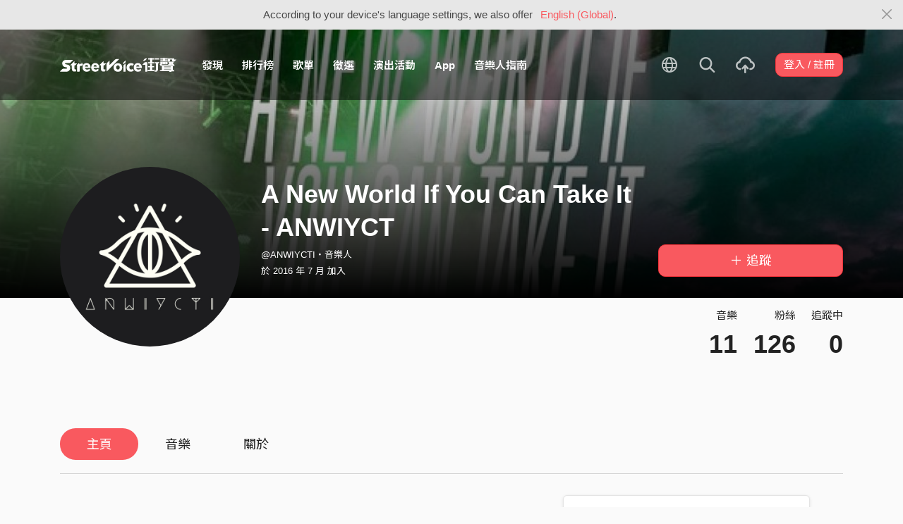

--- FILE ---
content_type: image/svg+xml
request_url: https://akstatic.streetvoice.com/asset/images/logo-blow.svg
body_size: 11144
content:
<?xml version="1.0" encoding="utf-8"?>
<!-- Generator: Adobe Illustrator 17.0.0, SVG Export Plug-In . SVG Version: 6.00 Build 0)  -->
<!DOCTYPE svg PUBLIC "-//W3C//DTD SVG 1.1//EN" "http://www.w3.org/Graphics/SVG/1.1/DTD/svg11.dtd">
<svg version="1.1" id="Layer_1" xmlns="http://www.w3.org/2000/svg" xmlns:xlink="http://www.w3.org/1999/xlink" x="0px" y="0px"
	 width="686.049px" height="187.678px" viewBox="0 0 686.049 187.678" enable-background="new 0 0 686.049 187.678"
	 xml:space="preserve">
<g>
	<path fill="#FF595F" d="M292.596,24.825C274.138,8.696,245.974,7.702,222.744,7.193c-13.478-0.295-26.863,0.336-40.367-0.267
		c-16.218-0.723-32.278-3.253-48.397-5.021C115.975-0.07,97.608-2.045,80.378,4.47C65.954,9.924,54.176,20.567,48.484,35.037
		c-6.349,16.139-4.807,34.148-3.397,51.434c1.656,20.303-0.332,42.091-10.01,60.552c-4.835,9.222-11.554,17.359-19.76,23.776
		c-2.33,1.822-23.704,15.175-11.662,16.668c7.625,0.946,16.118-1.521,23.543-2.934c10.234-1.947,20.482-3.759,30.787-5.306
		c25.688-3.857,52.437-8.803,78.51-6.511c25.548,2.245,50.763,7.945,76.364,9.917c27.915,2.151,61.755,3.646,78.48-23.19
		c6.589-10.572,9.789-22.881,12.187-35.105c3.495-17.82,5.47-36.034,4.703-54.207C307.521,53.4,305.94,36.484,292.596,24.825z"/>
	<g>
		<path fill="#FFFFFF" d="M67.183,121.958c0-21.992,0.374-44.066,1.939-66.021c0.353-4.95,0.79-10.016,2.868-14.525
			c9.032-19.591,38.964-12.03,50.405,0.94c15.447,17.513,8.936,38.497-4.784,54.399c12.17,6.085,19.233,20.942,16.268,34.222
			c-4.09,18.322-21.26,24.584-38.025,24.027c-7.519-0.25-15.174-2.449-20.888-7.342C66.72,140.598,67.183,131.821,67.183,121.958z
			 M81.604,115.901c-0.195,6.731,0.075,15.304,3.471,19.821c0.277,0.368,0.594,0.736,0.951,1.101
			c0.356,0.368,0.672,0.713,0.951,1.033c0.277,0.323,0.455,0.529,0.535,0.619c0.315,0.185,1.01,0.575,2.093,1.178
			c7.062,3.941,16.895,3.28,23.049-2.13c5.409-4.755,7.707-12.76,5.644-19.66c-2.834-9.477-27.672-25.656-35.021-13.245
			c-1.138,1.922-1.366,4.235-1.472,6.465C81.738,112.491,81.655,114.133,81.604,115.901z M84.072,82.873
			c2.036,4.66,8.103,4.4,12.366,3.566c7.602-1.487,17.318-2.522,20.689-10.858c1.93-4.773,1.201-10.37-1.243-14.902
			c-6.957-12.902-32.02-20.78-32.345,0.253c-0.081,5.255-0.162,10.51-0.243,15.764c-0.029,1.896-0.052,3.837,0.563,5.631
			C83.925,82.516,83.996,82.698,84.072,82.873z"/>
		<path fill="#FFFFFF" d="M139.094,98.419c-0.032-7.145,0.118-14.283,0.493-21.392c0.489-9.265-1.712-26.727,5.387-33.878
			c1.36-1.37,3.418-2.215,5.256-1.626c2.713,0.87,3.658,4.183,3.976,7.013c1.995,17.769,0.556,36.574,0.704,54.468
			c0.062,7.538-0.662,15.188-0.191,22.721c0.33,5.279,1.567,10.593,4.341,15.096c2.411,3.913,8.4,7.752,4.269,12.286
			c-2.573,2.824-7.971,3.329-11.441,2.315c-9.676-2.827-10.83-14.475-11.429-22.939C139.658,121.174,139.145,109.789,139.094,98.419
			z"/>
		<path fill="#FFFFFF" d="M165.77,122.497c0.374-12.618,4.567-26.973,16.697-32.947c8.018-3.949,20.502-4.171,26.922,2.9
			c12.522,13.793,10.319,41.954-1.962,55.318c-8.463,9.209-26.071,10.693-34.071,0.223
			C167.746,140.649,165.5,131.595,165.77,122.497z M178.106,120.85c-0.054,6.135,1.865,12.473,5.035,16.819
			c8.084,11.083,21.457-5.486,22.74-14.181c1.749-11.858-7.56-27.911-20.758-18.398C180.248,108.605,178.161,114.623,178.106,120.85
			z"/>
		<path fill="#FFFFFF" d="M253.922,114.2c-1.647-0.585-2.902,3.843-4.314,7.397c-2.283,5.748-4.563,11.5-7.201,17.099
			c-1.323,2.809-6.153,16.177-10.888,12.478c-1.203-0.94-1.684-2.511-2.076-3.986c-2.932-11.038-4.82-22.312-6.757-33.556
			c-1.068-6.203-2.841-12.334-4.058-18.52c-0.482-2.451-0.726-5.051,0.128-7.399c0.854-2.348,3.067-4.354,5.563-4.258
			c3.389,0.129,5.48,3.689,6.689,6.858c2.353,6.162,3.454,12.43,4.638,18.892c0.175,0.956,0.744,2.189,1.689,1.958
			c2-0.492,2.44-5.416,2.935-7.023c1.009-3.275,2.451-6.536,4.072-9.55c2.676-4.977,7.137-10.592,12.648-5.689
			c7.097,6.314,8.797,17.402,9.411,26.322c0.232,3.377,2.336,5.537,4.499,2.201c1.386-2.138,2.043-4.623,3.033-6.942
			c2.195-5.143,3.811-10.696,6.43-15.623c1.682-3.165,3.764-5.926,6.838-7.864c0.532-0.335,1.102-0.649,1.73-0.712
			c1.414-0.141,1.684,1.018,1.501,2.208c-1.654,10.753-3.962,21.396-6.707,31.921c-1.384,5.307-2.879,10.585-4.454,15.838
			c-0.79,2.634-1.6,5.263-2.427,7.886c-0.695,2.207-1.172,4.638-2.672,6.469c-1.025,1.252-2.391,2.013-4.031,1.537
			c-1.871-0.543-3.176-2.206-4.211-3.857c-5.746-9.164-6.141-20.175-9.652-30.165C255.394,115.605,254.623,114.449,253.922,114.2z"
			/>
	</g>
	<path fill="#FF595F" d="M433.11,86.806c-2.691,2.331-9,0.396-11.5-3.354c-2.537-3.806,13.833-20.439,3.5-20.324
		c-9.269,0.103-31.857-1.591-33.167,2.044c-1.31,3.635-5.183,19.393-9.508,21.174s-12.932,0-12.932,0s2.94,36.115-5.693,45.606
		c-7.62,8.377-24.367,8.176-28.367-9.491s-3.24-65.371-1.313-70.296c1.927-4.925,3.292-8.286,9.636-10.495
		c6.344-2.209,18.725-4.034,23.201,3.545c4.476,7.579,2.536,35.583,2.536,35.583c10.523-15.743,14.617-42.394,19.778-49.199
		c5.161-6.805,10.182-3.528,12.172,0c1.99,3.528-2.344,14.195-5.198,19.431c0,0,16.514-0.834,32.188-1.57
		c8.053-0.378,12.647,9.15,11,16.667S435.844,84.438,433.11,86.806z M357.388,60.24c-2.937-8.309-9.612-6.775-12.278,2.123
		c-1.736,5.791-2.087,49.704-0.364,55.074s9.761,5.845,12.497,0.392C359.979,112.376,360.325,68.549,357.388,60.24z"/>
	<g>
		<path fill="#FF595F" d="M462.11,54.111c2,0,22.837,0,46.37,0c20.612,0,44.174,0,46.337,0c4.632,0,5.654-12.495-0.957-12.495
			c-3.574,0-35.386,2.034-38.388,2.129s0.586-10.68-7.063-11.035c-5.897-0.274-5.095,10.372-8.098,11.176
			c-3.003,0.804-34.201-0.84-38.201-0.84C457.11,43.045,458.11,54.111,462.11,54.111z"/>
		<path fill="#FF595F" d="M560.471,76.897c-2.174-2.242-30.706-1.344-30.706-1.344c16.345-25.758-0.339-22.191-5.719-12.007
			c-2.768,5.24-2.902,5.564-7.087,11.564h-17.75c-4.311-6-6.1-10.87-11.03-16.642c-4.931-5.772-15.685-3.213-2.931,16.879
			c-15.808-0.955-19.447,0.059-26.472,0.059c-6.735,0-5.913,12.378,0,11.906c31.851-2.545,94.302,0.014,98.128,0.014
			C564.038,87.326,562.646,79.139,560.471,76.897z"/>
	</g>
	<g>
		<path fill="#FF595F" d="M641.203,89.925c6.657-5.38,6.157-40.63,1.786-46.978c-3.371-3.598-9.002-3.121-9.002-3.121
			c0.761-2.978,0.529-2.173,1.568-5.837s-7.211-6.487-9.853-3.574s-3.632,7.709-4.012,9.269c-2.029,0-7.829,1.11-9.129,9.502
			s-2.063,30.323,2.8,38.181C620.11,95.045,636.835,93.454,641.203,89.925z M622.86,50.295c1.572-2.311,1.73-2.5,7.49-2.5
			s7.26,2.75,7.51,6s1.5,25.5-1.75,28.25s-12.75,3-13.5-0.75S618.61,56.545,622.86,50.295z"/>
		<path fill="#FF595F" d="M581.371,92.111c6.011,0,14.58,0,14.58,0s7.966,0,12.909,0s-0.59-16.298-1.118-21.533
			c-0.529-5.234-9.256-4.6-9.256,3.395s0.634,9.138,0.634,9.138h-11.284c0,0,15.515-25.139,19.299-29.999
			c6.237-8.009-1.34-14.497-9.156-5.893c-2.772,3.051-4.312,5.891-4.312,5.891h-5.578c0,0,3.707-7.885,8.293-15.218
			c3.247-5.193-4.315-10.431-8.476-4.527c-3.523,4.999-11.354,18.227-11.354,18.227c-1.648,2.411-2.282,5.688-1.015,8.383
			c0.888,1.986,2.789,3.136,6.213,3.136h5.832c0,0-4.971,6.423-11.474,14.782C569.607,86.252,575.36,92.111,581.371,92.111z"/>
		<path fill="#FF595F" d="M654.621,92.111c6.011,0,14.58,0,14.58,0s7.966,0,12.909,0s-0.59-16.066-1.118-21.227
			c-0.529-5.161-9.256-4.601-9.256,3.282s0.634,8.945,0.634,8.945h-11.284c0,0,15.515-24.72,19.299-29.511
			c6.237-7.897,1.857-11.651-4.879-7.351c-3.442,2.198-8.588,7.862-8.588,7.862h-5.578c0,0,8.737-11.588,11.436-16.991
			c2.333-4.672-4.158-7.664-7.458-4.501c-4.376,4.194-15.515,19.606-15.515,19.606c-1.648,2.377-2.282,5.373-1.015,8.03
			c0.888,1.958,2.789,2.856,6.213,2.856h5.832c0,0-4.971,6.536-11.474,14.779C642.857,86.131,648.61,92.111,654.621,92.111z"/>
	</g>
	<g>
		<path fill="#FF595F" d="M620.61,70.295c4.252,0.098,8.301,0.578,12.536-0.1c2.921-0.467,6.021-0.432,8.91-1.121
			c5.644-1.347,3.25-10.025-2.393-8.679c-2.318,0.553-4.894,0.33-7.27,0.68c-4.023,0.593-7.709,0.314-11.784,0.22
			C614.803,61.161,614.816,70.161,620.61,70.295L620.61,70.295z"/>
	</g>
	<g>
		<path fill="#FF595F" d="M678.617,100.325c-19.744-0.363-39.503,0.282-59.251,0.178c-7.606-0.04-15.213-0.092-22.818-0.22
			c-3.209-0.054-6.418-0.131-9.626-0.246c-1.367-0.049-2.732-0.116-4.097-0.197c-0.432-0.026-3.526-0.371-1.617-0.091
			c-7.566-1.109-10.824,10.452-3.19,11.571c12.806,1.877,26.235,1.096,39.139,1.171c20.484,0.118,40.981-0.543,61.46-0.166
			C686.36,112.467,686.346,100.467,678.617,100.325L678.617,100.325z"/>
	</g>
	<g>
		<path fill="#FF595F" d="M624.61,100.795c-0.027,17.336-0.723,34.664-0.75,52c-0.006,3.869,2.991,7.118,5.991,7.118
			c3,0,6.003-3.249,6.009-7.118c0.027-17.336,0.723-34.664,0.75-52C636.622,93.056,624.622,93.057,624.61,100.795L624.61,100.795z"
			/>
	</g>
	<g>
		<path fill="#FF595F" d="M600.158,118.7c-1.302,3.189-5.681,8.46-8.261,12.039c-3.694,5.126-6.99,9.86-11.891,13.948
			c-9.229,7.698-2.887,12.109,6.942,5.775c9.829-6.333,22.41-22.765,24.781-28.572C614.656,114.723,603.043,111.636,600.158,118.7
			L600.158,118.7z"/>
	</g>
	<g>
		<path fill="#FF595F" d="M680.936,145.802c-9.018-7.516-15.503-16.209-20.621-26.745c-3.381-6.96-13.727-0.873-10.362,6.057
			c5.509,11.342,14.717,23.458,26.74,27.348C690.019,156.773,686.887,150.762,680.936,145.802L680.936,145.802z"/>
	</g>
	<g>
		<path fill="#FF595F" d="M400.61,79.128c-0.159,13.773-3.589,28.728-9.101,41.363c-2.413,5.532-5.168,10.883-9.036,15.493
			c-6.696,7.978-18.362,12.978-17.196,19.978c4.809,9.215,19,0.167,27.41-8.817c4.784-5.111,7.964-11.139,11.025-17.456
			c7.389-15.248,11.703-33.635,11.899-50.56C415.722,69.451,400.722,69.462,400.61,79.128L400.61,79.128z"/>
	</g>
	<g>
		<path fill="#FF595F" d="M428.864,129.583c-6.965-11.616-11.717-24.814-14.855-37.448c-2.331-9.384-16.796-5.402-14.464,3.988
			c5.585,22.487,15.955,43.881,33.232,60.006c10,9.333,22.013-1,13.34-5.333C437.443,146.462,433.002,136.483,428.864,129.583z"/>
	</g>
	<g>
		<path fill="#FF595F" d="M464.768,146.723c2.638,13.383,17.957,12.178,28.65,11.842c12.135-0.381,24.289,0.37,36.403-0.154
			c8.619-0.373,16.741-2.049,20.342-10.589c3.604-8.549,3.26-18.836,2.475-27.871c-0.466-5.362-0.539-12.135-3.563-16.784
			c-2.486-3.823-6.811-5.808-11.088-6.887c-8.347-2.106-17.089-0.892-25.567-0.819c-7.559,0.066-15.148-0.252-22.712-0.287
			c-6.566-0.031-13.223-0.491-18.769,3.64c-8.265,6.157-7.783,17.839-7.747,27.15C463.221,132.917,463.829,139.841,464.768,146.723
			c0.443,3.247,4.548,4.97,7.381,4.191c3.464-0.953,4.632-4.143,4.191-7.381c-1.21-8.869-1.49-18.019-0.868-26.945
			c0.166-2.375,0.288-5.736,1.707-7.381c3.336-3.867,11.889-2.034,16.314-2.016c9.649,0.039,19.242,0.196,28.882-0.082
			c3.027-0.087,15.367-1.129,16.787,2.804c1.755,4.86,1.669,11.145,1.878,16.274c0.171,4.193,0.049,8.465-0.711,12.599
			c-0.426,2.315-1.188,4.652-1.886,5.887c-0.306,0.542,0.598-0.042-0.396,0.365c-1.801,0.737-3.809,1.009-5.73,1.201
			c-9.266,0.927-18.642-0.21-27.928-0.098c-6.096,0.074-12.168,0.587-18.268,0.497c-2.497-0.037-5.104-0.153-7.579-0.507
			c-1.97-0.282-1.814-0.625-2.203-2.599C474.844,135.945,463.279,139.166,464.768,146.723z"/>
	</g>
	<g>
		<path fill="#FF595F" d="M469.11,132.795c6.394,0.03,12.736-0.799,19.12-1.03c6.087-0.22,12.251,0.312,18.346,0.351
			c13.346,0.086,26.696,0.167,40.042,0.179c7.739,0.007,7.738-11.993,0-12c-12.742-0.011-25.483-0.146-38.225-0.172
			c-6.089-0.012-12.165-0.225-18.251-0.375c-7.018-0.173-14.007,1.08-21.031,1.047C461.37,120.759,461.373,132.759,469.11,132.795
			L469.11,132.795z"/>
	</g>
</g>
</svg>


--- FILE ---
content_type: application/javascript
request_url: https://akstatic.streetvoice.com/asset/bundles/ProfileNews-c8eddb2e13531230508d.js
body_size: 4126
content:
var ProfileNews;(()=>{"use strict";var e,n={yqEX:(e,n,t)=>{t.r(n),t.d(n,{render:()=>h});var r=t("q1tI"),o=t.n(r),i=t("i8i4");function l(){return l=Object.assign||function(e){for(var n=1;n<arguments.length;n++){var t=arguments[n];for(var r in t)Object.prototype.hasOwnProperty.call(t,r)&&(e[r]=t[r])}return e},l.apply(this,arguments)}function a(e,n){(null==n||n>e.length)&&(n=e.length);for(var t=0,r=new Array(n);t<n;t++)r[t]=e[t];return r}function u(e,n){return function(e){if(Array.isArray(e))return e}(e)||function(e,n){var t=null==e?null:"undefined"!=typeof Symbol&&e[Symbol.iterator]||e["@@iterator"];if(null!=t){var r,o,i=[],l=!0,a=!1;try{for(t=t.call(e);!(l=(r=t.next()).done)&&(i.push(r.value),!n||i.length!==n);l=!0);}catch(e){a=!0,o=e}finally{try{l||null==t.return||t.return()}finally{if(a)throw o}}return i}}(e,n)||function(e,n){if(e){if("string"==typeof e)return a(e,n);var t=Object.prototype.toString.call(e).slice(8,-1);return"Object"===t&&e.constructor&&(t=e.constructor.name),"Map"===t||"Set"===t?Array.from(e):"Arguments"===t||/^(?:Ui|I)nt(?:8|16|32)(?:Clamped)?Array$/.test(t)?a(e,n):void 0}}(e,n)||function(){throw new TypeError("Invalid attempt to destructure non-iterable instance.\nIn order to be iterable, non-array objects must have a [Symbol.iterator]() method.")}()}var s=t("17x9"),c=t.n(s);const f=function(e){return[Object,Array].includes((e||{}).constructor)&&!Object.entries(e||{}).length};var p={title:c().string.isRequired,image_url:c().string.isRequired,url:c().string.isRequired},m=function(e){var n=e.title,t=e.image_url,r=e.url;return o().createElement("li",{className:"list-group-item align-items-top justify-content-between work-item"},o().createElement("div",{className:"cover-block with-button img-lg mr-3"},o().createElement("a",{href:r,target:"_blank"},o().createElement("img",{src:t}))),o().createElement("div",{className:"work-item-info"},o().createElement("h4",null,o().createElement("a",{href:r,target:"_blank"},n))))};m.propTypes=p;const b=m;var v={siteUsername:c().string.isRequired},y=function(e){var n=e.siteUsername,t=Django.user.id===n,a=2===Django.context.SITE_ID,s=u((0,r.useState)([]),2),c=s[0],p=s[1],m=(0,r.useCallback)((function(e){return(new DOMParser).parseFromString(e,"text/html").documentElement.textContent}),[]);return(0,r.useEffect)((function(){var e,r="/api/v5/user/".concat(n,a?"/dashi_articles/":"/blow_articles/");$.get(r,(function(e){if(!f(e)||t){$("#js-profile-news-wrapper").show();var n=[];n=a?e.map((function(e){return{title:m(e.title),image_url:e.featured_image,url:e.url}})):e.map((function(e){return{title:m(e.title),image_url:e.image_url,url:"".concat(e.url).concat("?utm_source=streetvoice&utm_medium=profile-news-block")}})),p(n)}})),e="react-profile-news",$(document).on("pjax:beforeReplace",(function(){$(document).off("pjax:beforeReplace"),(0,i.unmountComponentAtNode)(document.getElementById(e))}))}),[]),o().createElement(o().Fragment,null,c.length>0?o().createElement("ul",{className:"list-group list-group-flush list-group-song list-group-nonumber-sm mb-3"},c.map((function(e,n){return o().createElement(b,l({key:n},e))}))):null)};y.propTypes=v;const d=y;var g=[];function w(){(0,i.render)(o().createElement(d,{siteUsername:g[0]}),document.getElementById("react-profile-news"))}function h(){for(var e=arguments.length,n=new Array(e),t=0;t<e;t++)n[t]=arguments[t];g=n,w()}},MgzW:e=>{
/*
object-assign
(c) Sindre Sorhus
@license MIT
*/
var n=Object.getOwnPropertySymbols,t=Object.prototype.hasOwnProperty,r=Object.prototype.propertyIsEnumerable;function o(e){if(null==e)throw new TypeError("Object.assign cannot be called with null or undefined");return Object(e)}e.exports=function(){try{if(!Object.assign)return!1;var e=new String("abc");if(e[5]="de","5"===Object.getOwnPropertyNames(e)[0])return!1;for(var n={},t=0;t<10;t++)n["_"+String.fromCharCode(t)]=t;if("0123456789"!==Object.getOwnPropertyNames(n).map((function(e){return n[e]})).join(""))return!1;var r={};return"abcdefghijklmnopqrst".split("").forEach((function(e){r[e]=e})),"abcdefghijklmnopqrst"===Object.keys(Object.assign({},r)).join("")}catch(e){return!1}}()?Object.assign:function(e,i){for(var l,a,u=o(e),s=1;s<arguments.length;s++){for(var c in l=Object(arguments[s]))t.call(l,c)&&(u[c]=l[c]);if(n){a=n(l);for(var f=0;f<a.length;f++)r.call(l,a[f])&&(u[a[f]]=l[a[f]])}}return u}},"+wdc":(e,n,t)=>{
/** @license React v0.13.6
 * scheduler.production.min.js
 *
 * Copyright (c) Facebook, Inc. and its affiliates.
 *
 * This source code is licensed under the MIT license found in the
 * LICENSE file in the root directory of this source tree.
 */
Object.defineProperty(n,"__esModule",{value:!0});var r=null,o=!1,i=3,l=-1,a=-1,u=!1,s=!1;function c(){if(!u){var e=r.expirationTime;s?O():s=!0,j(m,e)}}function f(){var e=r,n=r.next;if(r===n)r=null;else{var t=r.previous;r=t.next=n,n.previous=t}e.next=e.previous=null,t=e.callback,n=e.expirationTime,e=e.priorityLevel;var o=i,l=a;i=e,a=n;try{var u=t()}finally{i=o,a=l}if("function"==typeof u)if(u={callback:u,priorityLevel:e,expirationTime:n,next:null,previous:null},null===r)r=u.next=u.previous=u;else{t=null,e=r;do{if(e.expirationTime>=n){t=e;break}e=e.next}while(e!==r);null===t?t=r:t===r&&(r=u,c()),(n=t.previous).next=t.previous=u,u.next=t,u.previous=n}}function p(){if(-1===l&&null!==r&&1===r.priorityLevel){u=!0;try{do{f()}while(null!==r&&1===r.priorityLevel)}finally{u=!1,null!==r?c():s=!1}}}function m(e){u=!0;var t=o;o=e;try{if(e)for(;null!==r;){var i=n.unstable_now();if(!(r.expirationTime<=i))break;do{f()}while(null!==r&&r.expirationTime<=i)}else if(null!==r)do{f()}while(null!==r&&!k())}finally{u=!1,o=t,null!==r?c():s=!1,p()}}var b,v,y=Date,d="function"==typeof setTimeout?setTimeout:void 0,g="function"==typeof clearTimeout?clearTimeout:void 0,w="function"==typeof requestAnimationFrame?requestAnimationFrame:void 0,h="function"==typeof cancelAnimationFrame?cancelAnimationFrame:void 0;function _(e){b=w((function(n){g(v),e(n)})),v=d((function(){h(b),e(n.unstable_now())}),100)}if("object"==typeof performance&&"function"==typeof performance.now){var x=performance;n.unstable_now=function(){return x.now()}}else n.unstable_now=function(){return y.now()};var j,O,k,T=null;if("undefined"!=typeof window?T=window:void 0!==t.g&&(T=t.g),T&&T._schedMock){var E=T._schedMock;j=E[0],O=E[1],k=E[2],n.unstable_now=E[3]}else if("undefined"==typeof window||"function"!=typeof MessageChannel){var P=null,C=function(e){if(null!==P)try{P(e)}finally{P=null}};j=function(e){null!==P?setTimeout(j,0,e):(P=e,setTimeout(C,0,!1))},O=function(){P=null},k=function(){return!1}}else{"undefined"!=typeof console&&("function"!=typeof w&&console.error("This browser doesn't support requestAnimationFrame. Make sure that you load a polyfill in older browsers. https://fb.me/react-polyfills"),"function"!=typeof h&&console.error("This browser doesn't support cancelAnimationFrame. Make sure that you load a polyfill in older browsers. https://fb.me/react-polyfills"));var S=null,A=!1,M=-1,q=!1,I=!1,N=0,F=33,L=33;k=function(){return N<=n.unstable_now()};var R=new MessageChannel,D=R.port2;R.port1.onmessage=function(){A=!1;var e=S,t=M;S=null,M=-1;var r=n.unstable_now(),o=!1;if(0>=N-r){if(!(-1!==t&&t<=r))return q||(q=!0,_(U)),S=e,void(M=t);o=!0}if(null!==e){I=!0;try{e(o)}finally{I=!1}}};var U=function(e){if(null!==S){_(U);var n=e-N+L;n<L&&F<L?(8>n&&(n=8),L=n<F?F:n):F=n,N=e+L,A||(A=!0,D.postMessage(void 0))}else q=!1};j=function(e,n){S=e,M=n,I||0>n?D.postMessage(void 0):q||(q=!0,_(U))},O=function(){S=null,A=!1,M=-1}}n.unstable_ImmediatePriority=1,n.unstable_UserBlockingPriority=2,n.unstable_NormalPriority=3,n.unstable_IdlePriority=5,n.unstable_LowPriority=4,n.unstable_runWithPriority=function(e,t){switch(e){case 1:case 2:case 3:case 4:case 5:break;default:e=3}var r=i,o=l;i=e,l=n.unstable_now();try{return t()}finally{i=r,l=o,p()}},n.unstable_next=function(e){switch(i){case 1:case 2:case 3:var t=3;break;default:t=i}var r=i,o=l;i=t,l=n.unstable_now();try{return e()}finally{i=r,l=o,p()}},n.unstable_scheduleCallback=function(e,t){var o=-1!==l?l:n.unstable_now();if("object"==typeof t&&null!==t&&"number"==typeof t.timeout)t=o+t.timeout;else switch(i){case 1:t=o+-1;break;case 2:t=o+250;break;case 5:t=o+1073741823;break;case 4:t=o+1e4;break;default:t=o+5e3}if(e={callback:e,priorityLevel:i,expirationTime:t,next:null,previous:null},null===r)r=e.next=e.previous=e,c();else{o=null;var a=r;do{if(a.expirationTime>t){o=a;break}a=a.next}while(a!==r);null===o?o=r:o===r&&(r=e,c()),(t=o.previous).next=o.previous=e,e.next=o,e.previous=t}return e},n.unstable_cancelCallback=function(e){var n=e.next;if(null!==n){if(n===e)r=null;else{e===r&&(r=n);var t=e.previous;t.next=n,n.previous=t}e.next=e.previous=null}},n.unstable_wrapCallback=function(e){var t=i;return function(){var r=i,o=l;i=t,l=n.unstable_now();try{return e.apply(this,arguments)}finally{i=r,l=o,p()}}},n.unstable_getCurrentPriorityLevel=function(){return i},n.unstable_shouldYield=function(){return!o&&(null!==r&&r.expirationTime<a||k())},n.unstable_continueExecution=function(){null!==r&&c()},n.unstable_pauseExecution=function(){},n.unstable_getFirstCallbackNode=function(){return r}},QCnb:(e,n,t)=>{e.exports=t("+wdc")}},t={};function r(e){var o=t[e];if(void 0!==o)return o.exports;var i=t[e]={exports:{}};return n[e](i,i.exports,r),i.exports}r.m=n,e=[],r.O=(n,t,o,i)=>{if(!t){var l=1/0;for(c=0;c<e.length;c++){for(var[t,o,i]=e[c],a=!0,u=0;u<t.length;u++)(!1&i||l>=i)&&Object.keys(r.O).every((e=>r.O[e](t[u])))?t.splice(u--,1):(a=!1,i<l&&(l=i));if(a){e.splice(c--,1);var s=o();void 0!==s&&(n=s)}}return n}i=i||0;for(var c=e.length;c>0&&e[c-1][2]>i;c--)e[c]=e[c-1];e[c]=[t,o,i]},r.n=e=>{var n=e&&e.__esModule?()=>e.default:()=>e;return r.d(n,{a:n}),n},r.d=(e,n)=>{for(var t in n)r.o(n,t)&&!r.o(e,t)&&Object.defineProperty(e,t,{enumerable:!0,get:n[t]})},r.g=function(){if("object"==typeof globalThis)return globalThis;try{return this||new Function("return this")()}catch(e){if("object"==typeof window)return window}}(),r.o=(e,n)=>Object.prototype.hasOwnProperty.call(e,n),r.r=e=>{"undefined"!=typeof Symbol&&Symbol.toStringTag&&Object.defineProperty(e,Symbol.toStringTag,{value:"Module"}),Object.defineProperty(e,"__esModule",{value:!0})},(()=>{var e={8326:0};r.O.j=n=>0===e[n];var n=(n,t)=>{var o,i,[l,a,u]=t,s=0;if(l.some((n=>0!==e[n]))){for(o in a)r.o(a,o)&&(r.m[o]=a[o]);if(u)var c=u(r)}for(n&&n(t);s<l.length;s++)i=l[s],r.o(e,i)&&e[i]&&e[i][0](),e[i]=0;return r.O(c)},t=self.webpackChunk_name_=self.webpackChunk_name_||[];t.forEach(n.bind(null,0)),t.push=n.bind(null,t.push.bind(t))})();var o=r.O(void 0,[7270],(()=>r("yqEX")));o=r.O(o),ProfileNews=o})();

--- FILE ---
content_type: application/javascript
request_url: https://akstatic.streetvoice.com/asset/bundles/venueActivity-c8eddb2e13531230508d.js
body_size: 1145
content:
var venueActivity;(()=>{"use strict";var t={r:t=>{"undefined"!=typeof Symbol&&Symbol.toStringTag&&Object.defineProperty(t,Symbol.toStringTag,{value:"Module"}),Object.defineProperty(t,"__esModule",{value:!0})}},e={};function n(t,e){(null==e||e>t.length)&&(e=t.length);for(var n=0,a=new Array(e);n<e;n++)a[n]=t[n];return a}function a(t){return function(t){if(Array.isArray(t))return n(t)}(t)||function(t){if("undefined"!=typeof Symbol&&null!=t[Symbol.iterator]||null!=t["@@iterator"])return Array.from(t)}(t)||function(t,e){if(t){if("string"==typeof t)return n(t,e);var a=Object.prototype.toString.call(t).slice(8,-1);return"Object"===a&&t.constructor&&(a=t.constructor.name),"Map"===a||"Set"===a?Array.from(t):"Arguments"===a||/^(?:Ui|I)nt(?:8|16|32)(?:Clamped)?Array$/.test(a)?n(t,e):void 0}}(t)||function(){throw new TypeError("Invalid attempt to spread non-iterable instance.\nIn order to be iterable, non-array objects must have a [Symbol.iterator]() method.")}()}t.r(e),$((function(){$("body").on("click",".js-btn-venueactivity-participate",debounce((function(){var t=this,e=t.dataset.id,n=t.classList.contains("active");loginRequired(!0).then((function(){$.ajax({url:Django.url("api_v5:venueactivity-participate",e),type:n?"DELETE":"POST",encoding:"UTF-8",cache:!1,dataType:"json",success:function(){if((t.classList.toggle("active"),n?t.dataset.dimensionValue="attend":(t.dataset.dimensionValue="unattend",Modal.shareVenueActivity(e)),"undefined"!=typeof DjangoPrerender&&"participate"===DjangoPrerender.active_menu&&document.querySelector("#js-activity-".concat(e)).classList.toggle("opacity-50"),void 0!==t.dataset.participantsCount)&&!/k/.test(t.dataset.participantsCount)){var a=parseInt(t.dataset.participantsCount,10);a=n?a-1:a+1,$(".js-participants-count-".concat(e)).text(a),t.dataset.participantsCount=a}},error:function(t){Modal.alertWithMsg(JSON.parse(t.responseText).error.message)}})}),(function(){window.dimensionValue="Like",$.pjax({url:"/accounts/login/?next=".concat(window.location.pathname),container:"#pjax-container"})}))}))),$("body").on("click",".js-add-to-calendar",(function(){window.open(this.dataset.href)}))})),window.getParticipantStatus=function(){if(Django.user.is_authenticated){var t=[];document.querySelectorAll(".js-btn-venueactivity-participate:not([data-fetched-participate-status])").forEach((function(e){t.push(parseInt(e.dataset.id,10)),e.dataset.fetchedParticipateStatus=""})),$.ajax({url:"/api/v5/venue_activity/participant_status/",type:"POST",data:JSON.stringify({ids:a(new Set(t)).filter((function(t){return t}))}),contentType:"application/json",dataType:"json",success:function(t){t.filter((function(t){return t.is_participant})).forEach((function(t){var e=t.id;document.querySelectorAll('.js-btn-venueactivity-participate[data-id="'.concat(e,'"]')).forEach((function(t){t.classList.add("active")}))}))}})}},window.checkCreateVenueBtn=function(){var t=document.getElementById("btn-venue-activity-create");t&&$.get("/api/v5/venue_activity/create_permission/").then((function(e){e.has_permission&&t.classList.remove("d-none")}))},venueActivity=e})();